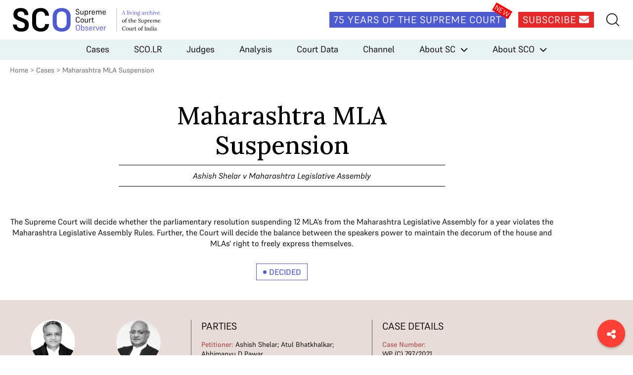

--- FILE ---
content_type: text/html; charset=UTF-8
request_url: https://www.scobserver.in/cases/ashish-shelar-maharashtra-mla-suspension-case-background/
body_size: 11063
content:
<!doctype html>
<html lang="en-US">
<head>
	<meta charset="UTF-8">
	<meta name="viewport" content="width=device-width, initial-scale=1">
	<link rel="profile" href="https://gmpg.org/xfn/11">
	<link rel="apple-touch-icon" sizes="180x180" href="/favicons/apple-touch-icon.png">
	<link rel="icon" type="image/png" sizes="32x32" href="/favicons/favicon-32x32.png">
	<link rel="icon" type="image/png" sizes="16x16" href="/favicons/favicon-16x16.png">
	<link rel="manifest" href="/favicons/site.webmanifest">
	<link rel="mask-icon" href="/favicons/safari-pinned-tab.svg" color="#5bbad5">
	<link rel="shortcut icon" href="/favicons/favicon.ico">
	<meta name="msapplication-TileColor" content="#572b2b">
	<meta name="msapplication-config" content="/favicons/browserconfig.xml">
	<meta name="theme-color" content="#ffffff">

	<meta name='robots' content='index, follow, max-image-preview:large, max-snippet:-1, max-video-preview:-1' />
	<style>img:is([sizes="auto" i], [sizes^="auto," i]) { contain-intrinsic-size: 3000px 1500px }</style>
	
<!-- Google Tag Manager for WordPress by gtm4wp.com -->
<script data-cfasync="false" data-pagespeed-no-defer>
	var gtm4wp_datalayer_name = "dataLayer";
	var dataLayer = dataLayer || [];
</script>
<!-- End Google Tag Manager for WordPress by gtm4wp.com -->
	<!-- This site is optimized with the Yoast SEO plugin v25.3.1 - https://yoast.com/wordpress/plugins/seo/ -->
	<title>Maharashtra MLA Suspension - Supreme Court Observer</title>
	<meta name="description" content="The Supreme Court will decide whether to uphold the resolution suspending 12 MLAs from the Maharashtra Legislative Assembly for a year." />
	<link rel="canonical" href="https://www.scobserver.in/cases/ashish-shelar-maharashtra-mla-suspension-case-background/" />
	<meta property="og:locale" content="en_US" />
	<meta property="og:type" content="article" />
	<meta property="og:title" content="Maharashtra MLA Suspension - Supreme Court Observer" />
	<meta property="og:description" content="The Supreme Court will decide whether to uphold the resolution suspending 12 MLAs from the Maharashtra Legislative Assembly for a year." />
	<meta property="og:url" content="https://www.scobserver.in/cases/ashish-shelar-maharashtra-mla-suspension-case-background/" />
	<meta property="og:site_name" content="Supreme Court Observer" />
	<meta property="article:modified_time" content="2022-02-04T16:44:09+00:00" />
	<meta name="twitter:card" content="summary_large_image" />
	<script type="application/ld+json" class="yoast-schema-graph">{"@context":"https://schema.org","@graph":[{"@type":"WebPage","@id":"https://www.scobserver.in/cases/ashish-shelar-maharashtra-mla-suspension-case-background/","url":"https://www.scobserver.in/cases/ashish-shelar-maharashtra-mla-suspension-case-background/","name":"Maharashtra MLA Suspension - Supreme Court Observer","isPartOf":{"@id":"https://www.scobserver.in/#website"},"datePublished":"2021-12-15T13:32:31+00:00","dateModified":"2022-02-04T16:44:09+00:00","description":"The Supreme Court will decide whether to uphold the resolution suspending 12 MLAs from the Maharashtra Legislative Assembly for a year.","breadcrumb":{"@id":"https://www.scobserver.in/cases/ashish-shelar-maharashtra-mla-suspension-case-background/#breadcrumb"},"inLanguage":"en-US","potentialAction":[{"@type":"ReadAction","target":["https://www.scobserver.in/cases/ashish-shelar-maharashtra-mla-suspension-case-background/"]}]},{"@type":"BreadcrumbList","@id":"https://www.scobserver.in/cases/ashish-shelar-maharashtra-mla-suspension-case-background/#breadcrumb","itemListElement":[{"@type":"ListItem","position":1,"name":"Home","item":"https://www.scobserver.in/"},{"@type":"ListItem","position":2,"name":"Maharashtra MLA Suspension"}]},{"@type":"WebSite","@id":"https://www.scobserver.in/#website","url":"https://www.scobserver.in/","name":"Supreme Court Observer","description":"","publisher":{"@id":"https://www.scobserver.in/#organization"},"potentialAction":[{"@type":"SearchAction","target":{"@type":"EntryPoint","urlTemplate":"https://www.scobserver.in/?s={search_term_string}"},"query-input":{"@type":"PropertyValueSpecification","valueRequired":true,"valueName":"search_term_string"}}],"inLanguage":"en-US"},{"@type":"Organization","@id":"https://www.scobserver.in/#organization","name":"Supreme Court Observer","url":"https://www.scobserver.in/","logo":{"@type":"ImageObject","inLanguage":"en-US","@id":"https://www.scobserver.in/#/schema/logo/image/","url":"https://www.scobserver.in/wp-content/uploads/2021/11/logo-header_new.svg","contentUrl":"https://www.scobserver.in/wp-content/uploads/2021/11/logo-header_new.svg","width":315,"height":60,"caption":"Supreme Court Observer"},"image":{"@id":"https://www.scobserver.in/#/schema/logo/image/"}}]}</script>
	<!-- / Yoast SEO plugin. -->


<link rel='dns-prefetch' href='//cdnjs.cloudflare.com' />
<link rel='dns-prefetch' href='//fonts.googleapis.com' />
<link rel="alternate" type="application/rss+xml" title="Supreme Court Observer &raquo; Feed" href="https://www.scobserver.in/feed/" />
<link rel="alternate" type="application/rss+xml" title="Supreme Court Observer &raquo; Comments Feed" href="https://www.scobserver.in/comments/feed/" />
<script id="wpp-js" src="https://www.scobserver.in/wp-content/plugins/wordpress-popular-posts/assets/js/wpp.min.js?ver=7.3.3" data-sampling="0" data-sampling-rate="100" data-api-url="https://www.scobserver.in/wp-json/wordpress-popular-posts" data-post-id="4133" data-token="f33fb7d8b3" data-lang="0" data-debug="0"></script>
<link rel='stylesheet' id='wp-block-library-css' href='https://www.scobserver.in/wp/wp-includes/css/dist/block-library/style.min.css?ver=a9f4bd95f6fd6de2da9286989f2343a0' media='all' />
<style id='classic-theme-styles-inline-css'>
/*! This file is auto-generated */
.wp-block-button__link{color:#fff;background-color:#32373c;border-radius:9999px;box-shadow:none;text-decoration:none;padding:calc(.667em + 2px) calc(1.333em + 2px);font-size:1.125em}.wp-block-file__button{background:#32373c;color:#fff;text-decoration:none}
</style>
<style id='global-styles-inline-css'>
:root{--wp--preset--aspect-ratio--square: 1;--wp--preset--aspect-ratio--4-3: 4/3;--wp--preset--aspect-ratio--3-4: 3/4;--wp--preset--aspect-ratio--3-2: 3/2;--wp--preset--aspect-ratio--2-3: 2/3;--wp--preset--aspect-ratio--16-9: 16/9;--wp--preset--aspect-ratio--9-16: 9/16;--wp--preset--color--black: #000000;--wp--preset--color--cyan-bluish-gray: #abb8c3;--wp--preset--color--white: #ffffff;--wp--preset--color--pale-pink: #f78da7;--wp--preset--color--vivid-red: #cf2e2e;--wp--preset--color--luminous-vivid-orange: #ff6900;--wp--preset--color--luminous-vivid-amber: #fcb900;--wp--preset--color--light-green-cyan: #7bdcb5;--wp--preset--color--vivid-green-cyan: #00d084;--wp--preset--color--pale-cyan-blue: #8ed1fc;--wp--preset--color--vivid-cyan-blue: #0693e3;--wp--preset--color--vivid-purple: #9b51e0;--wp--preset--gradient--vivid-cyan-blue-to-vivid-purple: linear-gradient(135deg,rgba(6,147,227,1) 0%,rgb(155,81,224) 100%);--wp--preset--gradient--light-green-cyan-to-vivid-green-cyan: linear-gradient(135deg,rgb(122,220,180) 0%,rgb(0,208,130) 100%);--wp--preset--gradient--luminous-vivid-amber-to-luminous-vivid-orange: linear-gradient(135deg,rgba(252,185,0,1) 0%,rgba(255,105,0,1) 100%);--wp--preset--gradient--luminous-vivid-orange-to-vivid-red: linear-gradient(135deg,rgba(255,105,0,1) 0%,rgb(207,46,46) 100%);--wp--preset--gradient--very-light-gray-to-cyan-bluish-gray: linear-gradient(135deg,rgb(238,238,238) 0%,rgb(169,184,195) 100%);--wp--preset--gradient--cool-to-warm-spectrum: linear-gradient(135deg,rgb(74,234,220) 0%,rgb(151,120,209) 20%,rgb(207,42,186) 40%,rgb(238,44,130) 60%,rgb(251,105,98) 80%,rgb(254,248,76) 100%);--wp--preset--gradient--blush-light-purple: linear-gradient(135deg,rgb(255,206,236) 0%,rgb(152,150,240) 100%);--wp--preset--gradient--blush-bordeaux: linear-gradient(135deg,rgb(254,205,165) 0%,rgb(254,45,45) 50%,rgb(107,0,62) 100%);--wp--preset--gradient--luminous-dusk: linear-gradient(135deg,rgb(255,203,112) 0%,rgb(199,81,192) 50%,rgb(65,88,208) 100%);--wp--preset--gradient--pale-ocean: linear-gradient(135deg,rgb(255,245,203) 0%,rgb(182,227,212) 50%,rgb(51,167,181) 100%);--wp--preset--gradient--electric-grass: linear-gradient(135deg,rgb(202,248,128) 0%,rgb(113,206,126) 100%);--wp--preset--gradient--midnight: linear-gradient(135deg,rgb(2,3,129) 0%,rgb(40,116,252) 100%);--wp--preset--font-size--small: 13px;--wp--preset--font-size--medium: 20px;--wp--preset--font-size--large: 36px;--wp--preset--font-size--x-large: 42px;--wp--preset--spacing--20: 0.44rem;--wp--preset--spacing--30: 0.67rem;--wp--preset--spacing--40: 1rem;--wp--preset--spacing--50: 1.5rem;--wp--preset--spacing--60: 2.25rem;--wp--preset--spacing--70: 3.38rem;--wp--preset--spacing--80: 5.06rem;--wp--preset--shadow--natural: 6px 6px 9px rgba(0, 0, 0, 0.2);--wp--preset--shadow--deep: 12px 12px 50px rgba(0, 0, 0, 0.4);--wp--preset--shadow--sharp: 6px 6px 0px rgba(0, 0, 0, 0.2);--wp--preset--shadow--outlined: 6px 6px 0px -3px rgba(255, 255, 255, 1), 6px 6px rgba(0, 0, 0, 1);--wp--preset--shadow--crisp: 6px 6px 0px rgba(0, 0, 0, 1);}:where(.is-layout-flex){gap: 0.5em;}:where(.is-layout-grid){gap: 0.5em;}body .is-layout-flex{display: flex;}.is-layout-flex{flex-wrap: wrap;align-items: center;}.is-layout-flex > :is(*, div){margin: 0;}body .is-layout-grid{display: grid;}.is-layout-grid > :is(*, div){margin: 0;}:where(.wp-block-columns.is-layout-flex){gap: 2em;}:where(.wp-block-columns.is-layout-grid){gap: 2em;}:where(.wp-block-post-template.is-layout-flex){gap: 1.25em;}:where(.wp-block-post-template.is-layout-grid){gap: 1.25em;}.has-black-color{color: var(--wp--preset--color--black) !important;}.has-cyan-bluish-gray-color{color: var(--wp--preset--color--cyan-bluish-gray) !important;}.has-white-color{color: var(--wp--preset--color--white) !important;}.has-pale-pink-color{color: var(--wp--preset--color--pale-pink) !important;}.has-vivid-red-color{color: var(--wp--preset--color--vivid-red) !important;}.has-luminous-vivid-orange-color{color: var(--wp--preset--color--luminous-vivid-orange) !important;}.has-luminous-vivid-amber-color{color: var(--wp--preset--color--luminous-vivid-amber) !important;}.has-light-green-cyan-color{color: var(--wp--preset--color--light-green-cyan) !important;}.has-vivid-green-cyan-color{color: var(--wp--preset--color--vivid-green-cyan) !important;}.has-pale-cyan-blue-color{color: var(--wp--preset--color--pale-cyan-blue) !important;}.has-vivid-cyan-blue-color{color: var(--wp--preset--color--vivid-cyan-blue) !important;}.has-vivid-purple-color{color: var(--wp--preset--color--vivid-purple) !important;}.has-black-background-color{background-color: var(--wp--preset--color--black) !important;}.has-cyan-bluish-gray-background-color{background-color: var(--wp--preset--color--cyan-bluish-gray) !important;}.has-white-background-color{background-color: var(--wp--preset--color--white) !important;}.has-pale-pink-background-color{background-color: var(--wp--preset--color--pale-pink) !important;}.has-vivid-red-background-color{background-color: var(--wp--preset--color--vivid-red) !important;}.has-luminous-vivid-orange-background-color{background-color: var(--wp--preset--color--luminous-vivid-orange) !important;}.has-luminous-vivid-amber-background-color{background-color: var(--wp--preset--color--luminous-vivid-amber) !important;}.has-light-green-cyan-background-color{background-color: var(--wp--preset--color--light-green-cyan) !important;}.has-vivid-green-cyan-background-color{background-color: var(--wp--preset--color--vivid-green-cyan) !important;}.has-pale-cyan-blue-background-color{background-color: var(--wp--preset--color--pale-cyan-blue) !important;}.has-vivid-cyan-blue-background-color{background-color: var(--wp--preset--color--vivid-cyan-blue) !important;}.has-vivid-purple-background-color{background-color: var(--wp--preset--color--vivid-purple) !important;}.has-black-border-color{border-color: var(--wp--preset--color--black) !important;}.has-cyan-bluish-gray-border-color{border-color: var(--wp--preset--color--cyan-bluish-gray) !important;}.has-white-border-color{border-color: var(--wp--preset--color--white) !important;}.has-pale-pink-border-color{border-color: var(--wp--preset--color--pale-pink) !important;}.has-vivid-red-border-color{border-color: var(--wp--preset--color--vivid-red) !important;}.has-luminous-vivid-orange-border-color{border-color: var(--wp--preset--color--luminous-vivid-orange) !important;}.has-luminous-vivid-amber-border-color{border-color: var(--wp--preset--color--luminous-vivid-amber) !important;}.has-light-green-cyan-border-color{border-color: var(--wp--preset--color--light-green-cyan) !important;}.has-vivid-green-cyan-border-color{border-color: var(--wp--preset--color--vivid-green-cyan) !important;}.has-pale-cyan-blue-border-color{border-color: var(--wp--preset--color--pale-cyan-blue) !important;}.has-vivid-cyan-blue-border-color{border-color: var(--wp--preset--color--vivid-cyan-blue) !important;}.has-vivid-purple-border-color{border-color: var(--wp--preset--color--vivid-purple) !important;}.has-vivid-cyan-blue-to-vivid-purple-gradient-background{background: var(--wp--preset--gradient--vivid-cyan-blue-to-vivid-purple) !important;}.has-light-green-cyan-to-vivid-green-cyan-gradient-background{background: var(--wp--preset--gradient--light-green-cyan-to-vivid-green-cyan) !important;}.has-luminous-vivid-amber-to-luminous-vivid-orange-gradient-background{background: var(--wp--preset--gradient--luminous-vivid-amber-to-luminous-vivid-orange) !important;}.has-luminous-vivid-orange-to-vivid-red-gradient-background{background: var(--wp--preset--gradient--luminous-vivid-orange-to-vivid-red) !important;}.has-very-light-gray-to-cyan-bluish-gray-gradient-background{background: var(--wp--preset--gradient--very-light-gray-to-cyan-bluish-gray) !important;}.has-cool-to-warm-spectrum-gradient-background{background: var(--wp--preset--gradient--cool-to-warm-spectrum) !important;}.has-blush-light-purple-gradient-background{background: var(--wp--preset--gradient--blush-light-purple) !important;}.has-blush-bordeaux-gradient-background{background: var(--wp--preset--gradient--blush-bordeaux) !important;}.has-luminous-dusk-gradient-background{background: var(--wp--preset--gradient--luminous-dusk) !important;}.has-pale-ocean-gradient-background{background: var(--wp--preset--gradient--pale-ocean) !important;}.has-electric-grass-gradient-background{background: var(--wp--preset--gradient--electric-grass) !important;}.has-midnight-gradient-background{background: var(--wp--preset--gradient--midnight) !important;}.has-small-font-size{font-size: var(--wp--preset--font-size--small) !important;}.has-medium-font-size{font-size: var(--wp--preset--font-size--medium) !important;}.has-large-font-size{font-size: var(--wp--preset--font-size--large) !important;}.has-x-large-font-size{font-size: var(--wp--preset--font-size--x-large) !important;}
:where(.wp-block-post-template.is-layout-flex){gap: 1.25em;}:where(.wp-block-post-template.is-layout-grid){gap: 1.25em;}
:where(.wp-block-columns.is-layout-flex){gap: 2em;}:where(.wp-block-columns.is-layout-grid){gap: 2em;}
:root :where(.wp-block-pullquote){font-size: 1.5em;line-height: 1.6;}
</style>
<link rel='stylesheet' id='bcct_style-css' href='https://www.scobserver.in/wp-content/plugins/better-click-to-tweet/assets/css/styles.css?ver=3.0' media='all' />
<link rel='stylesheet' id='wordpress-popular-posts-css-css' href='https://www.scobserver.in/wp-content/plugins/wordpress-popular-posts/assets/css/wpp.css?ver=7.3.3' media='all' />
<link rel='stylesheet' id='font-awesome-css' href='https://cdnjs.cloudflare.com/ajax/libs/font-awesome/6.5.2/css/all.min.css?ver=6.5.2' media='all' />
<link crossorigin="anonymous" rel='stylesheet' id='font-lora-css' href='https://fonts.googleapis.com/css2?family=Lora%3Awght%40500&#038;display=swap&#038;ver=1.0' media='all' />
<link rel='stylesheet' id='sco-style-css' href='https://www.scobserver.in/wp-content/themes/sco/assets/css/supremecourtobserver.min.css?ver=1748928843' media='all' />
<link rel="https://api.w.org/" href="https://www.scobserver.in/wp-json/" /><link rel="alternate" title="JSON" type="application/json" href="https://www.scobserver.in/wp-json/wp/v2/cases/4133" /><link rel="EditURI" type="application/rsd+xml" title="RSD" href="https://www.scobserver.in/wp/xmlrpc.php?rsd" />

<link rel='shortlink' href='https://www.scobserver.in/?p=4133' />
<link rel="alternate" title="oEmbed (JSON)" type="application/json+oembed" href="https://www.scobserver.in/wp-json/oembed/1.0/embed?url=https%3A%2F%2Fwww.scobserver.in%2Fcases%2Fashish-shelar-maharashtra-mla-suspension-case-background%2F" />
<link rel="alternate" title="oEmbed (XML)" type="text/xml+oembed" href="https://www.scobserver.in/wp-json/oembed/1.0/embed?url=https%3A%2F%2Fwww.scobserver.in%2Fcases%2Fashish-shelar-maharashtra-mla-suspension-case-background%2F&#038;format=xml" />
		<style type="text/css">
						ol.footnotes>li {list-style-type:decimal;}
						ol.footnotes { color:#666666; }
ol.footnotes li { font-size:80%; }
		</style>
		
<!-- Google Tag Manager for WordPress by gtm4wp.com -->
<!-- GTM Container placement set to footer -->
<script data-cfasync="false" data-pagespeed-no-defer>
	var dataLayer_content = {"pagePostType":"cases","pagePostType2":"single-cases","pageAttributes":["freedom-of-speech","legislative-assembly","natural-justice"],"pagePostAuthor":"Ajoy Karpuram"};
	dataLayer.push( dataLayer_content );
</script>
<script data-cfasync="false" data-pagespeed-no-defer>
(function(w,d,s,l,i){w[l]=w[l]||[];w[l].push({'gtm.start':
new Date().getTime(),event:'gtm.js'});var f=d.getElementsByTagName(s)[0],
j=d.createElement(s),dl=l!='dataLayer'?'&l='+l:'';j.async=true;j.src=
'//www.googletagmanager.com/gtm.js?id='+i+dl;f.parentNode.insertBefore(j,f);
})(window,document,'script','dataLayer','GTM-WDFQT9PV');
</script>
<!-- End Google Tag Manager for WordPress by gtm4wp.com -->            <style id="wpp-loading-animation-styles">@-webkit-keyframes bgslide{from{background-position-x:0}to{background-position-x:-200%}}@keyframes bgslide{from{background-position-x:0}to{background-position-x:-200%}}.wpp-widget-block-placeholder,.wpp-shortcode-placeholder{margin:0 auto;width:60px;height:3px;background:#dd3737;background:linear-gradient(90deg,#dd3737 0%,#571313 10%,#dd3737 100%);background-size:200% auto;border-radius:3px;-webkit-animation:bgslide 1s infinite linear;animation:bgslide 1s infinite linear}</style>
            <style>.recentcomments a{display:inline !important;padding:0 !important;margin:0 !important;}</style>		<style>
			.algolia-search-highlight {
				background-color: #fffbcc;
				border-radius: 2px;
				font-style: normal;
			}
		</style>
		<link rel="amphtml" href="https://www.scobserver.in/cases/ashish-shelar-maharashtra-mla-suspension-case-background/amp/"></head>

<body class="wp-singular cases-template-default single single-cases postid-4133 wp-custom-logo wp-theme-sco">
<div id="page" class="site">
	<header id="masthead" class="site-header">
		<div class="site-header__top">
			<div class="wrap">
				<div class="site-header__logo">
											<p>
							<a href="https://www.scobserver.in/" class="show-tablet-link" rel="home"><img width="315" height="60" src="https://www.scobserver.in/wp-content/uploads/2021/11/logo-header_new.svg" class="show-tablet" alt="Supreme Court Observer" decoding="async" /></a>							<a href="https://www.scobserver.in">
								<img width="210" height="60" src="https://www.scobserver.in/wp-content/uploads/2021/11/logo-header-mobile_new.svg" class="hide-tablet" alt="" decoding="async" />							</a>
						</p>
									</div><!-- .site-header__logo -->

				<div class="site-header__social">
					<amp-state id="searchSection">
						<script type="application/json">false</script>
					</amp-state>

					<div class="site-header__social__icons">
						<a href="https://www.scobserver.in/75-years-of-the-supreme-court" class="button site-header__link site-header__75-years-button show-desktop">75 Years of the Supreme Court</a>
						<a href="https://f8a51619.sibforms.com/serve/[base64]" class="button site-header__link site-header__subscribe-button show-desktop" target="_blank">Subscribe <i class="fa-solid fa-envelope"></i></a>
					</div>
					<!-- <a href="#" class="site-header__link site-header__my-account"><img src="/assets/images/my-account.svg" alt=""></a> -->
					<div class="site-header__search-hamburger-menu">
						<a href="#" class="site-header__link site-header__search" on="tap:AMP.setState( { searchSection: ! searchSection } )"><img src="https://www.scobserver.in/wp-content/themes/sco/assets/images/search.svg" alt=""></a>
						<button class="hamburger hide-desktop" type="button"
						on="tap:AMP.setState( { navMenuExpanded: ! navMenuExpanded } )"
						[class]="'hamburger hide-desktop' + ( navMenuExpanded ? ' open' : '' )">
							<span class="hamburger-box">
								<span class="hamburger-inner"></span>
							</span>
						</button>
					</div> <!-- .site-header__search-hamburger-menu -->
					<div class="site-header__search-container-new">
						<div class="site-header__search-container-new__flex">
							<img src="https://www.scobserver.in/wp-content/themes/sco/assets/images/search.svg" alt="" class="site-header__search-container-new__icon">
							<form action="https://www.scobserver.in" method="get" style="width:100%;">
								<input type="text" name="s" placeholder="Search">
							</form>

						</div>
					</div>
				</div>

				<div class="site-header__search-container" [class]="'site-header__search-container' + ( searchSection ? ' search-active' : '' )">
					<a href="#" class="close-search-form" on="tap:AMP.setState( { searchSection: ! searchSection } )"><i class="fa fa-times"></i></a>
					<form action="https://www.scobserver.in" method="get" class="site-header__search-container__search-form">
						<div class="form-fields-wrap">
							<div class="form-field">
								<i class="fa fa-search"></i>
								<input type="text" name="s" placeholder="Search">
							</div> <!-- .form-field -->

							<div class="form-field">
								<button class="button button--search">Submit</button>
							</div> <!-- .form-field -->
						</div> <!-- .form-fields-wrap -->
					</form>
				</div> <!-- .site-header__search-container -->
			</div> <!-- .wrap -->
		</div> <!-- .site-header__top -->
		<div class="site-header__bottom">
			<amp-state id="navMenuExpanded">
				<script type="application/json">false</script>
			</amp-state>
			<nav class="site-header__menu"
			[class]="'site-header__menu' + ( navMenuExpanded ? ' open' : '' )">
				<div class="menu-header-menu-container"><ul id="primary-menu" class="menu"><li id="menu-item-42" class="menu-item menu-item-type-post_type menu-item-object-page menu-item-42"><a href="https://www.scobserver.in/cases/">Cases</a></li>
<li id="menu-item-15476" class="menu-item menu-item-type-post_type menu-item-object-page menu-item-15476"><a href="https://www.scobserver.in/supreme-court-observer-law-reports-scolr/">SCO.LR</a></li>
<li id="menu-item-41" class="menu-item menu-item-type-post_type menu-item-object-page menu-item-41"><a href="https://www.scobserver.in/judges/">Judges</a></li>
<li id="menu-item-7541" class="menu-item menu-item-type-custom menu-item-object-custom menu-item-7541"><a href="/category/analysis/">Analysis</a></li>
<li id="menu-item-130" class="menu-item menu-item-type-custom menu-item-object-custom menu-item-130"><a href="/category/court-data/">Court Data</a></li>
<li id="menu-item-27" class="menu-item menu-item-type-custom menu-item-object-custom menu-item-27"><a href="/category/channel/">Channel</a></li>
<li id="menu-item-77" class="menu-item menu-item-type-post_type menu-item-object-page menu-item-has-children menu-item-77"><a href="https://www.scobserver.in/about/supreme-court-of-india/">About SC</a>
<ul class="sub-menu">
	<li id="menu-item-80" class="menu-item menu-item-type-post_type menu-item-object-page menu-item-80"><a href="https://www.scobserver.in/about/supreme-court-of-india/supreme-court-of-india-overview/">Overview</a></li>
	<li id="menu-item-79" class="menu-item menu-item-type-post_type menu-item-object-page menu-item-79"><a href="https://www.scobserver.in/about/supreme-court-of-india/procedure/">Procedure</a></li>
	<li id="menu-item-78" class="menu-item menu-item-type-post_type menu-item-object-page menu-item-78"><a href="https://www.scobserver.in/about/supreme-court-of-india/glossary/">Glossary</a></li>
</ul>
</li>
<li id="menu-item-81" class="menu-item menu-item-type-post_type menu-item-object-page menu-item-has-children menu-item-81"><a href="https://www.scobserver.in/about/supreme-court-observer/">About SCO</a>
<ul class="sub-menu">
	<li id="menu-item-85" class="menu-item menu-item-type-post_type menu-item-object-page menu-item-85"><a href="https://www.scobserver.in/about/supreme-court-observer/about-us/">About Us</a></li>
	<li id="menu-item-82" class="menu-item menu-item-type-post_type menu-item-object-page menu-item-82"><a href="https://www.scobserver.in/about/supreme-court-observer/team/">Team</a></li>
	<li id="menu-item-84" class="menu-item menu-item-type-post_type menu-item-object-page menu-item-84"><a href="https://www.scobserver.in/about/supreme-court-observer/using-sco/">Using SCO</a></li>
	<li id="menu-item-83" class="menu-item menu-item-type-post_type menu-item-object-page menu-item-83"><a href="https://www.scobserver.in/about/supreme-court-observer/support/">Support</a></li>
	<li id="menu-item-2897" class="menu-item menu-item-type-post_type menu-item-object-page menu-item-2897"><a href="https://www.scobserver.in/about/supreme-court-observer/careers/">Careers</a></li>
</ul>
</li>
</ul></div>				<div class="site-header__menu__mobile-menu-footer hide-desktop">
					<a href="https://www.scobserver.in/75-years-of-the-supreme-court" class="button site-header__link site-header__75-years-button">75 Years of the Supreme Court</a>
					<a href="https://ca3d8422.sibforms.com/serve/[base64]" class="button site-header__subscribe-button" target="_blank">Subscribe</a>
					<!-- <a href="#" class="site-header__menu__link">View Plans</a>
					<a href="#" class="site-header__menu__link">Gift A Plan</a> -->
				</div> <!-- .site-header__menu__mobile-menu-footer -->
			</nav><!-- .site-header__menu -->
		</div> <!-- .site-header__bottom -->
	</header><!-- #masthead -->

	<main id="primary" class="site-main">
		<div class="wrap">
			<p id="breadcrumbs">
				<a href="https://www.scobserver.in/">Home</a> &gt; <a href="https://www.scobserver.in/cases/">Cases</a> &gt; <span class="breadcrumb_last" aria-current="page">Maharashtra MLA Suspension</span>
			</p>
		</div> <!-- .wrap -->

		<div class="single-cases__header">
			<div class="wrap">
				<h1 class="single-cases__title">Maharashtra MLA Suspension</h1>
				<p class="single-cases__parties">Ashish Shelar v Maharashtra Legislative Assembly</p>
								<p class="single-cases__summary">The Supreme Court will decide whether the parliamentary resolution suspending 12 MLA’s from the Maharashtra Legislative Assembly for a year violates the Maharashtra Legislative Assembly Rules. Further, the Court will decide the balance between the speakers power to maintain the decorum of the house and MLAs' right to freely express themselves.</p>
				<p class="case-status case-status--with-border single-cases__case-status decided"><span class="dot"></span>Decided</p>
							</div> <!-- .wrap -->
		</div> <!-- .single-cases__header -->
		<div class="single-cases__more-info">
			<div class="wrap">
				<div class="single-cases__3-col-container">
					<div class="single-cases__col-1">
														<a href="https://www.scobserver.in/judges/a-m-khanwilkar/" class="single-cases__col-1__judge">
									<figure>
										<img width="175" height="175" src="https://www.scobserver.in/wp-content/uploads/2021/08/3.-Khanwilkar-modified.png" class="attachment-full size-full" alt="" decoding="async" srcset="https://www.scobserver.in/wp-content/uploads/2021/08/3.-Khanwilkar-modified.png 175w, https://www.scobserver.in/wp-content/uploads/2021/08/3.-Khanwilkar-modified-150x150.png 150w" sizes="(max-width: 175px) 100vw, 175px" />									</figure> <!-- .single-judges__details__photo -->
									<p>A.M. Khanwilkar J</p>
								</a>
																<a href="https://www.scobserver.in/judges/dinesh-maheshwari/" class="single-cases__col-1__judge">
									<figure>
										<img width="767" height="767" src="https://www.scobserver.in/wp-content/uploads/2021/09/15.-Dinesh_Maheshwari-modified.png" class="attachment-full size-full" alt="" decoding="async" fetchpriority="high" srcset="https://www.scobserver.in/wp-content/uploads/2021/09/15.-Dinesh_Maheshwari-modified.png 767w, https://www.scobserver.in/wp-content/uploads/2021/09/15.-Dinesh_Maheshwari-modified-300x300.png 300w, https://www.scobserver.in/wp-content/uploads/2021/09/15.-Dinesh_Maheshwari-modified-150x150.png 150w" sizes="(max-width: 767px) 100vw, 767px" />									</figure> <!-- .single-judges__details__photo -->
									<p>Dinesh Maheshwari J</p>
								</a>
																<a href="https://www.scobserver.in/judges/c-t-ravikumar/" class="single-cases__col-1__judge">
									<figure>
										<img width="400" height="400" src="https://www.scobserver.in/wp-content/uploads/2021/10/30.-Ravikumar-modified.png" class="attachment-full size-full" alt="" decoding="async" srcset="https://www.scobserver.in/wp-content/uploads/2021/10/30.-Ravikumar-modified.png 400w, https://www.scobserver.in/wp-content/uploads/2021/10/30.-Ravikumar-modified-300x300.png 300w, https://www.scobserver.in/wp-content/uploads/2021/10/30.-Ravikumar-modified-150x150.png 150w" sizes="(max-width: 400px) 100vw, 400px" />									</figure> <!-- .single-judges__details__photo -->
									<p>C.T. Ravikumar J</p>
								</a>
													</div> <!-- .single-cases__col-1 -->

					<div class="single-cases__col-2">
						<h2 class="single-cases__col-title">Parties</h2>
						<div class="single-cases__col-block">										<p><span>Petitioner:</span> Ashish Shelar; Atul Bhatkhalkar; Abhimanyu D Pawar</p>
										<p><span>Lawyers:</span> Mukul Rohatgi; Abhikalp Pratap Singh</p>
										</div><div class="single-cases__col-block">										<p><span>Respondent:</span> Maharashtra Legislative Assembly; State of Maharashtra</p>
										<p><span>Lawyers:</span> Dushyant Dave; Sachin Patil</p>
										</div>					</div> <!-- .single-cases__col-2 -->

					<div class="single-cases__col-3">
						<h2 class="single-cases__col-title">Case Details</h2>
						<div class="single-cases__col-block">
							<p><span class="single-cases__col-block__title">Case Number:</span> WP (C) 797/2021</p>
						</div> <!-- .single-cases__col-block -->

						<div class="single-cases__col-block">
							<p><span>Next Hearing:</span> </p>
							<p><span>Last Updated:</span> February 4, 2022</p>
						</div> <!-- .single-cases__col-block -->


						<div class="single-cases__col-block"><p><span class="single-cases__col-block__title">TAGS:</span> <a href="https://www.scobserver.in/tag/freedom-of-speech/" target="_blank">Freedom of Speech</a>, <a href="https://www.scobserver.in/tag/legislative-assembly/" target="_blank">Legislative Assembly</a>, <a href="https://www.scobserver.in/tag/natural-justice/" target="_blank">Natural Justice</a></p></div>					</div> <!-- .single-cases__col-3 -->
				</div> <!-- .single-cases__3-col-container -->

				<div class="single-cases__key-issues"><h2 class="single-cases__key-issues__title">Key Issues</h2><div class="single-cases__key-issues__issues">						<div class="single-cases__key-issues__issue">
							<span class="single-cases__key-issues__number">1</span>
							<p><p><span style="font-weight: 400">Whether the speaker violated the principles of natural justice by not giving the MLAs a chance to be heard?</span></p>
</p>
						</div> <!-- .single-cases__key-issues__issue -->
												<div class="single-cases__key-issues__issue">
							<span class="single-cases__key-issues__number">2</span>
							<p><p><span style="font-weight: 400">Whether the legislative resolution suspending the MLAs for a year was excessive?</span></p>
</p>
						</div> <!-- .single-cases__key-issues__issue -->
												<div class="single-cases__key-issues__issue">
							<span class="single-cases__key-issues__number">3</span>
							<p><p><span style="font-weight: 400">Whether the suspension violates the MLAs freedom of speech and expression?</span></p>
</p>
						</div> <!-- .single-cases__key-issues__issue -->
						</div></div>			</div> <!-- .wrap -->
		</div> <!-- .single-cases__more-info -->

		<div class="wrap">
			<div class="single__body single-cases__body">
				<h2 class="single__body__title">Case Description</h2>
				<p><span style="font-weight: 400;">On July 5th 2021, a resolution was introduced in the Maharashtra Assembly seeking the release of empirical data on Other Backward Classes for the purpose of political reservations in local elections. The Speaker-in-Chair, Bhaskar Jadhav of the Shiv Sena, allowed the resolution to be tabled. However, before the resolution could be  read out, a group of  MLAs from the Bharatiya Janata Party (BJP) attempted to pull up the microphone and the Speaker’s mace. </span></p>
<p><span style="font-weight: 400;">The Speaker-in-Chair briefly adjourned the House, following which a group of BJP MLAs reportedly used abusive language, threatened and manhandled him inside the Deputy Speaker’s chambers. The Parliamentary Affairs Minister, Anil Parab of the Shiv Sena, moved a resolution to suspend 12 of these members for a period of one year and restrict their entry into the Legislature. The majority of the House passed the resolution. </span></p>
<p><span style="font-weight: 400;">The 12 MLAs challenged the suspension in the Supreme Court on July 22nd 2021, arguing that the Speaker had exercised his quasi-judicial power arbitrarily. They argued that they were not given a chance to be heard before being suspended, which ignored the principles of natural justice and violated their right to </span><a href="https://www.constitutionofindia.net/constitution_of_india/fundamental_rights/articles/Article%2019"><span style="font-weight: 400;">free speech</span></a><span style="font-weight: 400;">.</span></p>
<p><span style="font-weight: 400;">Further, they argued that the resolution violated Rule 53 of the </span><a href="http://mls.org.in/pdf/ebooks/Assembly_Rules_10edtion_2015.pdf"><span style="font-weight: 400;">Maharashtra Legislative Assembly Rules, 2015</span></a><span style="font-weight: 400;"> (the Rules). Rule 53 allows the Speaker to direct any member to withdraw from the remainder of the session on the grounds of grossly disorderly conduct. This rule does not allow for one year suspensions.</span></p>
<p><span style="font-weight: 400;">The State of Maharashtra argued that the Rules would not apply in this situation as the suspension was done through a parliamentary resolution, not in exercise of the Speaker’s Rule 53 powers. </span></p>
<p>The Supreme Court delivered its Judgment on 28th January 2022. It held that the Maharashtra Legislative Assembly’s resolution suspending the MLAs for one year was illegal, unreasonable and unconstitutional. Justice <a href="https://www.scobserver.in/judges/a-m-khanwilkar/">Khanwilkar</a> observed that the Assembly’s power to suspend members is a ‘self-security’ power to maintain order in the House. It cannot be used to punish disorderly MLAs with suspensions exceeding the amount of time necessary to restore order in the House.</p>
			</div> <!-- .single__body -->
		</div> <!-- .wrap -->

		<amp-state id="displayDocumentsList">
			<script type="application/json">false</script>
		</amp-state>

		<div class="single__footer">
			<div class="single__footer__blocks wrap">
									<div class="single__footer__block">
						<p class="single__footer__block__title single__footer__block__title--documents" on="tap:AMP.setState( { displayDocumentsList: ! displayDocumentsList } )">Documents <span>(8)</span></p>
						<div class="single__footer__block__item-container" [class]="'single__footer__block__item-container' + ( displayDocumentsList ? ' active' : '' )">
															<a href="https://www.scobserver.in/wp-content/uploads/2021/12/Maharashtra-MLA-Suspension-Judgment.pdf" class="single__footer__block__item judgment" target="_blank">
									<p class="single__footer__block__item-title">Judgment: Maharashtra MLA Suspension</p>
									<p class="single__footer__block__item-date">January 28, 2022</p>
									<p class="single__footer__block__item-type">PDF</p>
								</a>
															<a href="https://www.scobserver.in/wp-content/uploads/2021/12/MR-Written-Submissions.pdf" class="single__footer__block__item submission" target="_blank">
									<p class="single__footer__block__item-title">Written Submissions by Mukul Rohaatgi and Abhikalp Singh for Kirtikumar</p>
									<p class="single__footer__block__item-date">January 25, 2022</p>
									<p class="single__footer__block__item-type">PDF</p>
								</a>
															<a href="https://www.scobserver.in/wp-content/uploads/2021/12/WS-Siddhatrth-Bhatnagar-1.pdf" class="single__footer__block__item submission" target="_blank">
									<p class="single__footer__block__item-title">Written Submissions by Siddharth  Bhatnagar and Abhikalp Singh for Ashish Shelar</p>
									<p class="single__footer__block__item-date">January 25, 2022</p>
									<p class="single__footer__block__item-type">PDF</p>
								</a>
															<a href="https://www.scobserver.in/wp-content/uploads/2021/12/WS_Sanjay-Kute_25.01.2022.pdf" class="single__footer__block__item submission" target="_blank">
									<p class="single__footer__block__item-title">Written Submissions by Mahesh Jathmalani and Aastha Prasad for Sanjay Kute</p>
									<p class="single__footer__block__item-date">January 25, 2022</p>
									<p class="single__footer__block__item-type">PDF</p>
								</a>
															<a href="https://www.scobserver.in/wp-content/uploads/2021/12/Written-Submissions_Harish-Pimple_25.01.2022.pdf" class="single__footer__block__item submission" target="_blank">
									<p class="single__footer__block__item-title">Written Submissions by Karan Dev Chopra for Harish Pimple</p>
									<p class="single__footer__block__item-date">January 25, 2022</p>
									<p class="single__footer__block__item-type">PDF</p>
								</a>
															<a href="https://www.scobserver.in/wp-content/uploads/2021/12/Reply-WP-797-2021-Ashish-Shelar-1.pdf" class="single__footer__block__item submission" target="_blank">
									<p class="single__footer__block__item-title">Counter Affidavit of Maharashtra Government</p>
									<p class="single__footer__block__item-date">January 8, 2022</p>
									<p class="single__footer__block__item-type">PDF</p>
								</a>
															<a href="https://www.scobserver.in/wp-content/uploads/2021/12/16505_2021_3_4_32228_Order_14-Dec-2021.pdf" class="single__footer__block__item order" target="_blank">
									<p class="single__footer__block__item-title">Order Issuing Notice</p>
									<p class="single__footer__block__item-date">December 14, 2021</p>
									<p class="single__footer__block__item-type">PDF</p>
								</a>
															<a href="https://www.scobserver.in/wp-content/uploads/2021/12/Ashish-Shelar-Vs.-Maharashtra-Legislative-Assembly-Writ-Petition-2.pdf" class="single__footer__block__item submission" target="_blank">
									<p class="single__footer__block__item-title">Writ Petition on behalf of Ashish Shelar</p>
									<p class="single__footer__block__item-date">July 22, 2021</p>
									<p class="single__footer__block__item-type">PDF</p>
								</a>
													</div>
					</div>
				
				<amp-state id="displayReportsList">
					<script type="application/json">false</script>
				</amp-state>

									<div class="single__footer__block">
						<p class="single__footer__block__title single__footer__block__title--reports" on="tap:AMP.setState( { displayReportsList: ! displayReportsList } )">Reports <span>(6)</span></p>
						<div class="single__footer__block__item-container" [class]="'single__footer__block__item-container' + ( displayReportsList ? ' active' : '' )">
															<a href="https://www.scobserver.in/reports/ashish-shelar-maharashtra-judgment-summary-maharashtra-mla-suspension/" class="single__footer__block__item summaries" target="_blank">
									<p class="single__footer__block__item-title">Judgment Summary: Maharashtra MLA Suspension</p>
									<p class="single__footer__block__item-date">January 29, 2022</p>
									<!-- <p class="single__footer__block__item-type">PDF</p> -->
								</a>
															<a href="https://www.scobserver.in/reports/ashish-shelar-maharashtra-day-4-oral-hearing-maharashtra-mla-suspension/" class="single__footer__block__item hearing" target="_blank">
									<p class="single__footer__block__item-title">Day 4 Oral Hearing: Maharashtra MLA Suspension</p>
									<p class="single__footer__block__item-date">January 19, 2022</p>
									<!-- <p class="single__footer__block__item-type">PDF</p> -->
								</a>
															<a href="https://www.scobserver.in/reports/ashish-shelar-maharashtra-day-3-oral-hearing-maharashtra-mla-suspension/" class="single__footer__block__item hearing" target="_blank">
									<p class="single__footer__block__item-title">Day 3 Oral Hearing: Maharashtra MLA Suspension</p>
									<p class="single__footer__block__item-date">January 18, 2022</p>
									<!-- <p class="single__footer__block__item-type">PDF</p> -->
								</a>
															<a href="https://www.scobserver.in/reports/ashish-shelar-state-of-maharashtra-day-2-oral-hearing-report-maharashtra-mla-suspension/" class="single__footer__block__item hearing" target="_blank">
									<p class="single__footer__block__item-title">Day 2 Oral Hearing: Maharashtra MLA Suspension</p>
									<p class="single__footer__block__item-date">January 11, 2022</p>
									<!-- <p class="single__footer__block__item-type">PDF</p> -->
								</a>
															<a href="https://www.scobserver.in/reports/ashish-shelar-maharashtra-mla-suspension-petition-summary/" class="single__footer__block__item summaries" target="_blank">
									<p class="single__footer__block__item-title">Writ Petition Summary (MLA Suspension)</p>
									<p class="single__footer__block__item-date">December 16, 2021</p>
									<!-- <p class="single__footer__block__item-type">PDF</p> -->
								</a>
															<a href="https://www.scobserver.in/reports/ashish-shelar-maharashtra-mla-suspension-day-1-oral-hearing/" class="single__footer__block__item hearing" target="_blank">
									<p class="single__footer__block__item-title">Day 1 Oral Hearing</p>
									<p class="single__footer__block__item-date">December 14, 2021</p>
									<!-- <p class="single__footer__block__item-type">PDF</p> -->
								</a>
													</div>
					</div>
							</div> <!-- .single__footer__blocks -->
		</div> <!-- .single__footer -->

		<amp-state id="circularMenuBtn">
			<script type="application/json">false</script>
		</amp-state>

		<div id="circularMenu" class="circular-menu" [class]="'circular-menu' + ( circularMenuBtn ? ' active' : '' )">
			<a class="circular-menu__floating-btn" onclick="document.getElementById('circularMenu').classList.toggle('active');" on="tap:AMP.setState( { circularMenuBtn: ! circularMenuBtn } )">
				<i class="fas fa-share-alt"></i>
			</a>

			<div class="circular-menu__items-wrapper">
				<a href="https://www.facebook.com/sharer/sharer.php?u=https://www.scobserver.in/cases/ashish-shelar-maharashtra-mla-suspension-case-background/" target="_blank" class="circular-menu__menu-item fab fa-facebook-f"></a>
				<a href="https://twitter.com/intent/tweet?url=https://www.scobserver.in/cases/ashish-shelar-maharashtra-mla-suspension-case-background/&text=Maharashtra MLA Suspension" target="_blank" class="circular-menu__menu-item fab fa-twitter"></a>
				<a href="https://www.linkedin.com/sharing/share-offsite/?url=https://www.scobserver.in/cases/ashish-shelar-maharashtra-mla-suspension-case-background/" target="_blank" class="circular-menu__menu-item fab fa-linkedin-in"></a>
				<a href="https://api.whatsapp.com/send?text=Maharashtra MLA Suspension%20https://www.scobserver.in/cases/ashish-shelar-maharashtra-mla-suspension-case-background/" target="_blank" class="circular-menu__menu-item fab fa-whatsapp"></a>
			</div>
		</div>
	</main><!-- #main -->


	<footer id="colophon" class="site-footer">
		<div class="wrap">
			<div class="site-footer__containers">
				<div class="site-footer__logo-container">
											<a href="https://www.scobserver.in">
							<img src="https://www.scobserver.in/wp-content/uploads/2021/10/logo-footer.svg" alt="" class="show-desktop" />
						</a>
												<a href="https://www.scobserver.in">
							<img src="https://www.scobserver.in/wp-content/uploads/2021/10/logo-footer-mobile.svg" alt="" class="hide-desktop" />
						</a>
									</div> <!-- .site-footer__logo-container -->

				<div class="site-footer__links-container">
					<h3 class="site-footer__links-container__title">About</h3>
					<ul>
						<li><a href="/about/supreme-court-observer/about-us/">About Us</a></li>
						<li><a href="/about/supreme-court-of-india/overview/">The Supreme Court</a></li>
						<li><a href="/about/supreme-court-observer/team/">Team</a></li>
						<li><a href="/about/supreme-court-observer/careers-jobs-opportunities-work-with-us/">Careers</a></li>
					</ul>
				</div> <!-- .site-footer__links-container -->

				<div class="site-footer__links-container">
					<h3 class="site-footer__links-container__title">Connect</h3>
					<ul>
						<li>
							<a href="https://www.whatsapp.com/channel/0029Vb71GytJUM2hI6G7Sl3e" target="_blank">
								<i class="fa-brands fa-square-whatsapp"></i>
								WhatsApp
							</a>
						</li>

						<li>
							<a href="https://t.me/scobserverupdates" target="_blank">
								<i class="fa-brands fa-telegram"></i>
								Telegram
							</a>
						</li>

						<li>
							<a href="https://open.spotify.com/show/5jstjLldLkYY009gWsgi7b" target="_blank">
								<i class="fa-brands fa-spotify"></i>
								Spotify
							</a>
						</li>

						<li>
							<a href="https://www.youtube.com/channel/UCujBtdWmDe10IHxs6V5mRfQ" target="_blank">
								<i class="fa-brands fa-youtube"></i>
								YouTube
							</a>
						</li>

													<li>
								<a href="https://www.linkedin.com/company/supreme-court-observer" target="_blank">
									<i class="fa-brands fa-linkedin"></i>
									LinkedIn
								</a>
							</li>
						
													<li>
								<a href="https://twitter.com/scobserver" target="_blank">
									<i class="fa-brands fa-x-twitter"></i>
									Twitter
								</a>
							</li>
						
													<li>
								<a href="https://www.facebook.com/supremecourtobserver/" target="_blank">
									<i class="fa-brands fa-facebook"></i>
									Facebook
								</a>
							</li>
						
													<li>
								<a href="https://www.instagram.com/sc_observer" target="_blank">
									<i class="fa-brands fa-square-instagram"></i>
									Instagram
								</a>
							</li>
						
													<li>
								<a href="mailto:admin@scobserver.in" target="_blank">
									<i class="fa-solid fa-envelope"></i>
									Email
								</a>
							</li>
											</ul>
				</div> <!-- .site-footer__links-container -->

				<div class="site-footer__links-container">
					<h3 class="site-footer__links-container__title">Explore</h3>
					<ul>
						<li><a href="/cases">Cases</a></li>
						<li><a href="/judges">Judges</a></li>
						<li><a href="/category/analysis">Analysis</a></li>
						<li><a href="/category/channel">Channel</a></li>
						<li><a href="/category/court-data">Court Data</a></li>
					</ul>
				</div> <!-- .site-footer__links-container -->
			</div> <!-- .site-footer__containers -->

			<div class="site-footer__bottom-links">
				<p>&#169; Legal Observer Trust 2026</p><span>|</span>
				<a href="https://www.scobserver.in/privacy-policy">Privacy Policy</a><span>|</span>
				<a href="https://www.scobserver.in/terms-and-conditions">Terms of Use</a>
			</div>
		</div> <!-- .wrap -->
	</footer><!-- #colophon -->
</div><!-- #page -->

<script type="speculationrules">
{"prefetch":[{"source":"document","where":{"and":[{"href_matches":"\/*"},{"not":{"href_matches":["\/wp\/wp-*.php","\/wp\/wp-admin\/*","\/wp-content\/uploads\/*","\/wp-content\/*","\/wp-content\/plugins\/*","\/wp-content\/themes\/sco\/*","\/*\\?(.+)"]}},{"not":{"selector_matches":"a[rel~=\"nofollow\"]"}},{"not":{"selector_matches":".no-prefetch, .no-prefetch a"}}]},"eagerness":"conservative"}]}
</script>

<!-- GTM Container placement set to footer -->
<!-- Google Tag Manager (noscript) -->
				<noscript><iframe src="https://www.googletagmanager.com/ns.html?id=GTM-WDFQT9PV" height="0" width="0" style="display:none;visibility:hidden" aria-hidden="true"></iframe></noscript>
<!-- End Google Tag Manager (noscript) --><script src="https://www.scobserver.in/wp-content/themes/sco/assets/js/jquery-2.2.4.min.js?ver=2.2.4" id="jquery-js"></script>
<script src="https://www.scobserver.in/wp-content/themes/sco/assets/js/main.js?ver=1748600101" id="main-js"></script>

</body>
</html>


--- FILE ---
content_type: image/svg+xml
request_url: https://www.scobserver.in/wp-content/themes/sco/assets/images/summaries-SCO-cases-icons.svg
body_size: 474
content:
<?xml version="1.0" encoding="utf-8"?>
<!-- Generator: Adobe Illustrator 25.2.1, SVG Export Plug-In . SVG Version: 6.00 Build 0)  -->
<svg version="1.1" id="Layer_1" xmlns="http://www.w3.org/2000/svg" xmlns:xlink="http://www.w3.org/1999/xlink" x="0px" y="0px"
	 viewBox="0 0 40 40" style="enable-background:new 0 0 40 40;" xml:space="preserve">
<style type="text/css">
	.st0{fill:#A6A6A6;}
	.st1{fill:#FFFFFF;}
</style>
<g>
	<path class="st0" d="M4.2,6.7h31.7c2.1,0,3.8,1.7,3.8,3.8v18.9c0,2.1-1.7,3.8-3.8,3.8H4.2c-2.1,0-3.8-1.7-3.8-3.8V10.5
		C0.4,8.4,2.1,6.7,4.2,6.7z"/>
	<path class="st1" d="M22.1,14.7H5.9c-0.4,0-0.7-0.3-0.7-0.7c0-0.4,0.3-0.7,0.7-0.8h16.1c0.4,0,0.7,0.3,0.7,0.8
		C22.8,14.4,22.5,14.7,22.1,14.7z"/>
	<path class="st1" d="M34,14.7H26c-0.4,0-0.7-0.3-0.7-0.7c0-0.4,0.3-0.7,0.7-0.8H34c0.4,0,0.7,0.3,0.7,0.8
		C34.8,14.4,34.4,14.7,34,14.7L34,14.7z"/>
	<path class="st1" d="M22.1,27H5.9c-0.4,0-0.7-0.3-0.7-0.7c0-0.4,0.3-0.7,0.7-0.7c0,0,0,0,0,0h16.1c0.4,0,0.7,0.3,0.7,0.7
		C22.8,26.6,22.5,27,22.1,27z"/>
	<path class="st1" d="M34,27H26c-0.4,0-0.7-0.3-0.7-0.7c0-0.4,0.3-0.7,0.7-0.7H34c0.4,0,0.7,0.3,0.7,0.7C34.8,26.6,34.4,27,34,27z"
		/>
	<path class="st1" d="M34,20.8H17.9c-0.4,0-0.7-0.3-0.8-0.8c0-0.4,0.3-0.7,0.8-0.7H34c0.4,0,0.7,0.3,0.7,0.7c0,0,0,0,0,0
		C34.8,20.5,34.5,20.8,34,20.8z"/>
	<path class="st1" d="M14,20.8H5.9c-0.4,0-0.7-0.3-0.7-0.8c0-0.4,0.3-0.7,0.7-0.7H14c0.4,0,0.7,0.3,0.7,0.7
		C14.8,20.5,14.4,20.8,14,20.8z"/>
</g>
</svg>


--- FILE ---
content_type: image/svg+xml
request_url: https://www.scobserver.in/wp-content/themes/sco/assets/images/submission-SCO-cases-icon.svg
body_size: 549
content:
<?xml version="1.0" encoding="utf-8"?>
<!-- Generator: Adobe Illustrator 25.2.1, SVG Export Plug-In . SVG Version: 6.00 Build 0)  -->
<svg version="1.1" id="Layer_1" xmlns="http://www.w3.org/2000/svg" xmlns:xlink="http://www.w3.org/1999/xlink" x="0px" y="0px"
	 viewBox="0 0 40 40" style="enable-background:new 0 0 40 40;" xml:space="preserve">
<style type="text/css">
	.st0{fill:#A6A6A6;}
	.st1{fill:#FFFFFF;}
</style>
<g>
	<path class="st0" d="M0.3,9.7h35.3c2.3,0,4.1,1.8,4.1,4.1v18.5c0,2.3-1.9,4.1-4.1,4.1H4.4c-2.3,0-4.1-1.8-4.1-4.1V9.7L0.3,9.7z"/>
	<polygon class="st0" points="16.6,7.9 0.3,7.9 0.3,3.6 12.9,3.6 16.6,5.7 	"/>
	<path class="st1" d="M31.7,31.6L31.7,31.6c-1.9,0-3.6-1.2-4.2-3c-0.2-0.6-0.4-1.3-0.4-2l-0.1-8.3c0-0.4,0.3-0.7,0.7-0.7
		c0,0,0,0,0,0l0,0c0.4,0,0.7,0.3,0.7,0.7l0.1,8.3c0,0.5,0.1,1,0.3,1.5c0.4,1.2,1.5,2,2.7,2c1.3,0,2.5-0.8,2.9-2
		c0.2-0.4,0.2-0.7,0.2-1.1v-9.7c0-0.5-0.2-0.9-0.7-1.1c-0.4-0.2-0.9-0.2-1.3,0c-0.4,0.3-0.6,0.7-0.5,1.1l0.2,8.8
		c0,0.4-0.3,0.7-0.7,0.7c0,0,0,0,0,0c-0.4,0-0.7-0.2-0.7-0.6c0,0,0-0.1,0-0.1l-0.1-8.8c-0.1-0.9,0.4-1.9,1.2-2.4
		c0.9-0.5,1.9-0.6,2.8-0.1c0.9,0.5,1.5,1.4,1.5,2.4V27c0,0.6-0.1,1.2-0.3,1.7C35.3,30.4,33.6,31.6,31.7,31.6z"/>
</g>
</svg>


--- FILE ---
content_type: image/svg+xml
request_url: https://www.scobserver.in/wp-content/themes/sco/assets/images/hearing-SCO-cases-icon.svg
body_size: 922
content:
<?xml version="1.0" encoding="utf-8"?>
<!-- Generator: Adobe Illustrator 25.2.1, SVG Export Plug-In . SVG Version: 6.00 Build 0)  -->
<svg version="1.1" id="Layer_1" xmlns="http://www.w3.org/2000/svg" xmlns:xlink="http://www.w3.org/1999/xlink" x="0px" y="0px"
	 viewBox="0 0 40 40" style="enable-background:new 0 0 40 40;" xml:space="preserve">
<style type="text/css">
	.st0{fill:#A6A6A6;}
	.st1{fill:#FFFFFF;}
</style>
<g>
	<path class="st0" d="M5.8,0.3h28.3c1.6,0,2.8,1.3,2.8,2.8v33.7c0,1.6-1.3,2.8-2.8,2.8H5.8c-1.6,0-2.8-1.3-2.8-2.8V3.2
		C3,1.6,4.3,0.3,5.8,0.3z"/>
	<path class="st1" d="M28.8,15.2H13.9c-0.5,0.1-0.9-0.3-0.9-0.7c-0.1-0.5,0.3-0.9,0.7-0.9c0.1,0,0.1,0,0.2,0h14.9
		c0.5-0.1,0.9,0.3,0.9,0.7c0.1,0.5-0.3,0.9-0.7,0.9C29,15.2,28.9,15.2,28.8,15.2z"/>
	<path class="st1" d="M22.7,21h-8.8c-0.5,0.1-0.9-0.3-0.9-0.7c-0.1-0.5,0.3-0.9,0.7-0.9c0.1,0,0.1,0,0.2,0h8.8
		c0.5,0.1,0.8,0.5,0.7,0.9C23.4,20.7,23.1,21,22.7,21z"/>
	<path class="st1" d="M31,26.4H13.9c-0.5,0.1-0.9-0.3-0.9-0.7c-0.1-0.5,0.3-0.9,0.7-0.9c0.1,0,0.1,0,0.2,0H31
		c0.5,0.1,0.8,0.5,0.7,0.9C31.7,26.1,31.4,26.4,31,26.4z"/>
	<circle class="st1" cx="8.4" cy="14.4" r="1"/>
	<circle class="st1" cx="8.4" cy="20.2" r="1"/>
	<circle class="st1" cx="8.4" cy="25.6" r="1"/>
	<path class="st1" d="M11.2,5.8c-0.5,0-1-0.2-1.3-0.5l0,0c-0.7-0.7-0.7-1.9,0-2.6c0.7-0.7,1.9-0.7,2.6,0C12.8,3,13,3.4,13,3.9
		C13,4.9,12.2,5.8,11.2,5.8C11.2,5.8,11.2,5.8,11.2,5.8z M11.2,2.8C10.5,2.8,10,3.3,10,4c0,0.3,0.1,0.6,0.3,0.8l0,0
		c0.5,0.5,1.2,0.5,1.7,0c0,0,0,0,0,0c0.5-0.5,0.5-1.2,0-1.7c0,0,0,0,0,0C11.8,2.8,11.5,2.7,11.2,2.8L11.2,2.8z"/>
	<path class="st1" d="M11.2,4.2L11.2,4.2c-0.3,0-0.5-0.2-0.5-0.5V0.3h1v3.3C11.7,3.9,11.5,4.2,11.2,4.2C11.2,4.2,11.2,4.2,11.2,4.2z
		"/>
	<path class="st1" d="M16.8,5.8c-0.5,0-1-0.2-1.3-0.5l0,0c-0.7-0.7-0.7-1.9,0-2.6c0.7-0.7,1.9-0.7,2.6,0c0.7,0.7,0.7,1.9,0,2.6
		C17.8,5.6,17.3,5.8,16.8,5.8z M16.8,2.8c-0.3,0-0.6,0.1-0.8,0.3c-0.5,0.5-0.5,1.2,0,1.7c0,0,0,0,0,0l0,0c0.5,0.5,1.2,0.5,1.7,0
		c0.5-0.5,0.5-1.2,0-1.7l0,0C17.5,2.9,17.2,2.7,16.8,2.8L16.8,2.8z"/>
	<path class="st1" d="M16.8,4.2L16.8,4.2c-0.3,0-0.5-0.2-0.5-0.5c0,0,0,0,0,0V0.3h1v3.3C17.3,3.9,17.1,4.2,16.8,4.2z"/>
	<path class="st1" d="M22.7,5.8c-0.5,0-1-0.2-1.3-0.5l0,0c-0.7-0.7-0.7-1.9,0-2.6c0.7-0.7,1.9-0.7,2.6,0c0.3,0.3,0.5,0.8,0.5,1.3
		C24.5,4.9,23.7,5.8,22.7,5.8C22.7,5.8,22.7,5.8,22.7,5.8z M22.7,2.8c-0.6,0-1.1,0.5-1.1,1.2c0,0.3,0.1,0.6,0.4,0.8l0,0
		c0.5,0.4,1.3,0.3,1.7-0.2c0.4-0.4,0.3-1.1,0-1.5C23.3,2.8,23,2.7,22.7,2.8L22.7,2.8z"/>
	<path class="st1" d="M22.7,4.2L22.7,4.2c-0.3,0-0.5-0.2-0.5-0.5l0-3.3h1l0,3.3C23.2,3.9,23,4.2,22.7,4.2
		C22.7,4.2,22.7,4.2,22.7,4.2z"/>
	<path class="st1" d="M28.8,5.8c-0.5,0-0.9-0.2-1.3-0.5l0,0c-0.7-0.7-0.7-1.9,0-2.6c0.7-0.7,1.9-0.7,2.6,0c0.3,0.3,0.5,0.8,0.5,1.3
		C30.7,4.9,29.9,5.8,28.8,5.8C28.8,5.8,28.8,5.8,28.8,5.8z M28.8,2.8c-0.7,0-1.2,0.5-1.2,1.2c0,0.3,0.1,0.6,0.4,0.8l0,0
		c0.5,0.5,1.2,0.5,1.7,0s0.5-1.2,0-1.7C29.4,2.9,29.1,2.8,28.8,2.8L28.8,2.8z"/>
	<path class="st1" d="M28.8,4.2L28.8,4.2c-0.3,0-0.5-0.2-0.5-0.5V0.3h1l0,3.3C29.3,3.9,29.1,4.1,28.8,4.2z"/>
</g>
</svg>


--- FILE ---
content_type: image/svg+xml
request_url: https://www.scobserver.in/wp-content/themes/sco/assets/images/order-SCO-cases-icon.svg
body_size: 911
content:
<?xml version="1.0" encoding="utf-8"?>
<!-- Generator: Adobe Illustrator 25.2.1, SVG Export Plug-In . SVG Version: 6.00 Build 0)  -->
<svg version="1.1" id="Layer_1" xmlns="http://www.w3.org/2000/svg" xmlns:xlink="http://www.w3.org/1999/xlink" x="0px" y="0px"
	 viewBox="0 0 40 40" style="enable-background:new 0 0 40 40;" xml:space="preserve">
<style type="text/css">
	.st0{fill:#A6A6A6;}
	.st1{fill:#FFFFFF;}
</style>
<g>
	<path class="st0" d="M32.9,3.5c-0.9,1.1-1.3,2.4-1.3,3.8v25.3c0,1.3-0.7,2.5-1.7,3.2c-0.9,0.7-2.1,0.9-3.3,0.7
		c-0.9-0.2-1.5-0.9-1.7-1.8c-0.1-0.6,0-4.1,0-5.2l0,0c0-0.8-0.4-1.1-1.3-1.1h-16V7.6C7.4,4,9.8,3.4,12.6,3.5H32.9z"/>
	<path class="st0" d="M0.3,29.7L0.3,29.7h22.9c0.2,0,0.3,0.1,0.3,0.3v3.7c0,0.6,0,2.2,0.9,2.6c0,0,0,0,0,0.1c0,0,0,0,0,0h-20
		c-0.5,0-1-0.1-1.5-0.3c-1-0.5-1.9-1.3-2.2-2.4c-0.2-0.5-0.3-1-0.3-1.5V29.7z"/>
	<path class="st0" d="M34.8,3.7C34.4,4,34,4.3,33.9,4.8c-0.3,0.6-0.5,1.3-0.5,2v3.8h6.3V9.2C39.7,8.1,39.6,7,39.2,6
		c-0.4-0.9-1-1.6-1.8-2c-0.6-0.3-1.2-0.4-1.9-0.3C35.2,3.6,35,3.6,34.8,3.7z"/>
	<path class="st1" d="M21.1,23.6c-0.1,0-0.1,0-0.2,0l-1.5-0.7l-1.5,0.7c-0.2,0.1-0.5,0-0.6-0.2l-0.8-1.5l-1.7-0.3
		c-0.2,0-0.4-0.3-0.4-0.5l0.2-1.7l-1.2-1.2c-0.2-0.2-0.2-0.4,0-0.6l1.2-1.2l-0.2-1.7c0-0.2,0.1-0.4,0.4-0.5l1.7-0.3l0.8-1.5
		c0.1-0.2,0.4-0.3,0.6-0.2l1.5,0.8l1.5-0.8c0.2-0.1,0.5,0,0.6,0.2l0.8,1.5l1.7,0.3c0.2,0,0.4,0.3,0.4,0.5l-0.2,1.7l1.2,1.2
		c0.2,0.2,0.2,0.4,0,0.6l-1.2,1.2l0.2,1.7c0,0.2-0.1,0.4-0.4,0.5l-1.7,0.3l-0.8,1.5C21.4,23.5,21.3,23.6,21.1,23.6z M19.4,21.9
		c0.1,0,0.1,0,0.2,0l1.4,0.7l0.7-1.3c0.1-0.1,0.2-0.2,0.3-0.2l1.5-0.3l-0.2-1.5c0-0.1,0-0.3,0.1-0.4l1-1.1l-1-1.1
		c-0.1-0.1-0.1-0.2-0.1-0.4l0.2-1.5L22,14.6c-0.1,0-0.2-0.1-0.3-0.2L20.9,13l-1.4,0.7c-0.1,0.1-0.3,0.1-0.4,0L17.9,13l-0.7,1.3
		c-0.1,0.1-0.2,0.2-0.3,0.2l-1.5,0.3l0.2,1.5c0,0.1,0,0.3-0.1,0.4l-1.1,1.1l1.1,1.1c0.1,0.1,0.1,0.2,0.1,0.4l-0.2,1.5l1.5,0.3
		c0.1,0,0.2,0.1,0.3,0.2l0.7,1.3l1.4-0.7C19.3,21.9,19.3,21.9,19.4,21.9z"/>
	<path class="st1" d="M19.4,20.3c-1.4,0-2.5-1.1-2.5-2.5s1.1-2.5,2.5-2.5c1.4,0,2.5,1.1,2.5,2.5c0,0,0,0,0,0
		C21.9,19.2,20.8,20.3,19.4,20.3C19.5,20.3,19.4,20.3,19.4,20.3z M19.4,16.3c-0.9,0-1.6,0.7-1.6,1.6c0,0.9,0.7,1.6,1.6,1.6
		c0.9,0,1.6-0.7,1.6-1.6C21,17,20.3,16.3,19.4,16.3C19.5,16.3,19.4,16.3,19.4,16.3z"/>
</g>
</svg>


--- FILE ---
content_type: image/svg+xml
request_url: https://www.scobserver.in/wp-content/themes/sco/assets/images/judgement-SCO-cases-icon.svg
body_size: 441
content:
<?xml version="1.0" encoding="utf-8"?>
<!-- Generator: Adobe Illustrator 25.2.1, SVG Export Plug-In . SVG Version: 6.00 Build 0)  -->
<svg version="1.1" id="Layer_1" xmlns="http://www.w3.org/2000/svg" xmlns:xlink="http://www.w3.org/1999/xlink" x="0px" y="0px"
	 viewBox="0 0 40 40" style="enable-background:new 0 0 40 40;" xml:space="preserve">
<style type="text/css">
	.st0{fill:#A6A6A6;}
</style>
<g>
	<rect x="7.6" y="8.4" transform="matrix(0.7071 -0.7071 0.7071 0.7071 -5.9607 14.8282)" class="st0" width="14.7" height="12.4"/>
	<path class="st0" d="M0.4,16.8l1.5-1.5c0.3-0.3,0.8-0.3,1.1,0l10.8,10.8c0.3,0.3,0.3,0.8,0,1.1l-1.5,1.5c-0.3,0.3-0.8,0.3-1.1,0
		L0.4,17.8C0.1,17.6,0.1,17.1,0.4,16.8z"/>
	<path class="st0" d="M16.2,2.2l1.5-1.5c0.3-0.3,0.8-0.3,1.1,0L29,10.9c0.3,0.3,0.3,0.8,0,1.1l-1.5,1.5c-0.3,0.3-0.8,0.3-1.1,0
		L16.2,3.2C15.9,3,15.9,2.5,16.2,2.2z"/>
	<path class="st0" d="M18.1,22.4l4.6-4.6l16.6,16.6c0.7,0.7,0.7,1.8,0,2.5c0,0,0,0,0,0L37.2,39c-0.7,0.7-1.8,0.7-2.5,0L18.1,22.4z"
		/>
</g>
</svg>
